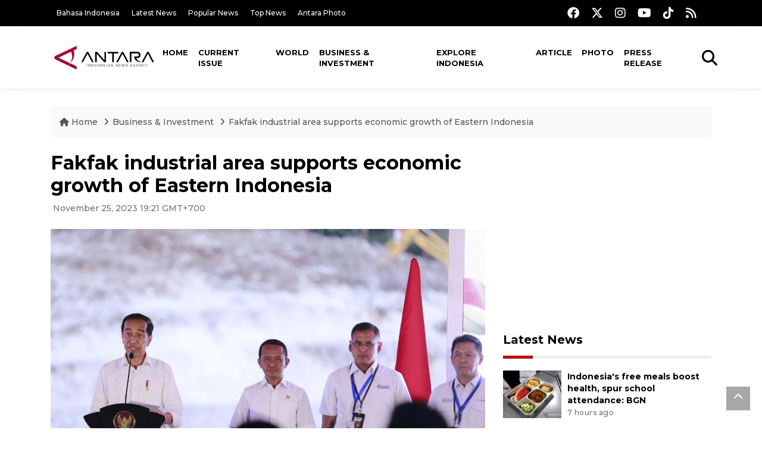

--- FILE ---
content_type: text/html; charset=UTF-8
request_url: https://en.antaranews.com/news/299484/fakfak-industrial-area-supports-economic-growth-of-eastern-indonesia
body_size: 10646
content:
<!DOCTYPE html>
<html lang="en">
<head>
	<meta charset="utf-8">
	<title>Fakfak industrial area supports economic growth of Eastern Indonesia - ANTARA News</title>
	<meta name="description" content="PT Pupuk Indonesia through its subsidiary, PT Pupuk Kalimantan Timur, believes that the fertilizer industrial area in Fakfak, West Papua, will support ...">
	<meta name="author" content="antaranews.com">
	<meta name="viewport" content="width=device-width, initial-scale=1">
	<!-- Favicon -->
<link rel="shortcut icon" href="https://en.antaranews.com/assets/img/favicon/favicon.ico" type="image/x-icon" />
<link rel="apple-touch-icon" sizes="57x57" href="https://en.antaranews.com/assets/img/favicon/apple-icon-57x57.png" />
<link rel="apple-touch-icon" sizes="60x60" href="https://en.antaranews.com/assets/img/favicon/apple-icon-60x60.png" />
<link rel="apple-touch-icon" sizes="72x72" href="https://en.antaranews.com/assets/img/favicon/apple-icon-72x72.png" />
<link rel="apple-touch-icon" sizes="76x76" href="https://en.antaranews.com/assets/img/favicon/apple-icon-76x76.png" />
<link rel="apple-touch-icon" sizes="114x114" href="https://en.antaranews.com/assets/img/favicon/apple-icon-114x114.png" />
<link rel="apple-touch-icon" sizes="120x120" href="https://en.antaranews.com/assets/img/favicon/apple-icon-120x120.png" />
<link rel="apple-touch-icon" sizes="144x144" href="https://en.antaranews.com/assets/img/favicon/apple-icon-144x144.png" />
<link rel="apple-touch-icon" sizes="152x152" href="https://en.antaranews.com/assets/img/favicon/apple-icon-152x152.png" />
<link rel="apple-touch-icon" sizes="180x180" href="https://en.antaranews.com/assets/img/favicon/apple-icon-180x180.png" />
<link rel="icon" type="image/png" sizes="192x192"  href="https://en.antaranews.com/assets/img/favicon/android-icon-192x192.png" />
<link rel="icon" type="image/png" sizes="32x32" href="https://en.antaranews.com/assets/img/favicon/favicon-32x32.png" />
<link rel="icon" type="image/png" sizes="96x96" href="https://en.antaranews.com/assets/img/favicon/favicon-96x96.png" />
<link rel="icon" type="image/png" sizes="16x16" href="https://en.antaranews.com/assets/img/favicon/favicon-16x16.png" />
<link rel="manifest" href="/manifest.json" />
<meta name="msapplication-TileColor" content="#ffffff" />
<meta name="msapplication-TileImage" content="https://en.antaranews.com/assets/img/favicon/ms-icon-144x144.png" />
<meta name="theme-color" content="#ffffff" />	<link rel="canonical" href="https://en.antaranews.com/news/299484/fakfak-industrial-area-supports-economic-growth-of-eastern-indonesia" />	
<link rel="image_src" href="https://cdn.antaranews.com/cache/1200x800/2023/11/25/5D18E39D-4B4C-42EE-8187-28622D1162DA.jpeg" />
<link rel="preload" as="image" href="https://cdn.antaranews.com/cache/1200x800/2023/11/25/5D18E39D-4B4C-42EE-8187-28622D1162DA.jpeg.webp" imagesrcset="https://cdn.antaranews.com/cache/360x240/2023/11/25/5D18E39D-4B4C-42EE-8187-28622D1162DA.jpeg.webp 360w, https://cdn.antaranews.com/cache/800x533/2023/11/25/5D18E39D-4B4C-42EE-8187-28622D1162DA.jpeg.webp 800w, https://cdn.antaranews.com/cache/1200x800/2023/11/25/5D18E39D-4B4C-42EE-8187-28622D1162DA.jpeg.webp 1200w">
<meta property="og:title" content="Fakfak industrial area supports economic growth of Eastern Indonesia" />
<meta property="og:type" content="website" />
<meta property="og:description" content="PT Pupuk Indonesia through its subsidiary, PT Pupuk Kalimantan Timur, believes that the fertilizer industrial area in Fakfak, West Papua, will support ..." />
<meta property="og:image" content="https://cdn.antaranews.com/cache/1200x800/2023/11/25/5D18E39D-4B4C-42EE-8187-28622D1162DA.jpeg"/>
<meta property="og:site_name" content="Antara News" />
<meta property="og:locale" content="en_ID" />
<meta property="og:url" content="https://en.antaranews.com/news/299484/fakfak-industrial-area-supports-economic-growth-of-eastern-indonesia" />
<meta property="article:author" content="https://www.facebook.com/antaranewsdotcom" />
<meta property="article:section" content="Indonesia" />
<meta property="fb:app_id" content="558190404243031"/>
<meta itemprop="datePublished" content="2023-11-25T19:21:13+07:00" />
<meta property="article:published_time" content="2023-11-25T19:21:13+07:00" />
<meta name="twitter:card" content="summary_large_image" />
<meta name="twitter:site" content="@antaranews" />
<meta name="twitter:creator" content="@antaranews">
<meta name="twitter:title" content="Fakfak industrial area supports economic growth of Eastern Indonesia" />
<meta name="twitter:description" content="PT Pupuk Indonesia through its subsidiary, PT Pupuk Kalimantan Timur, believes that the fertilizer industrial area in Fakfak, West Papua, will support ..." />
<meta name="twitter:image" content="https://cdn.antaranews.com/cache/1200x800/2023/11/25/5D18E39D-4B4C-42EE-8187-28622D1162DA.jpeg" />
<meta name="twitter:domain" content="www.antaranews.com">
	<script type="application/ld+json">{"@context":"https://schema.org","@type":"NewsArticle","headline":"Fakfak industrial area supports economic growth of Eastern Indonesia","mainEntityOfPage":{"@type":"WebPage","@id":"https://en.antaranews.com/news/299484/fakfak-industrial-area-supports-economic-growth-of-eastern-indonesia"},"url":"https://en.antaranews.com/news/299484/fakfak-industrial-area-supports-economic-growth-of-eastern-indonesia","image":{"@type":"ImageObject","url":"https://cdn.antaranews.com/cache/1200x800/2023/11/25/5D18E39D-4B4C-42EE-8187-28622D1162DA.jpeg","height":800,"width":1200},"datePublished":"2023-11-25T19:21:13+07:00","dateModified":"2023-11-25T19:21:13+07:00","author":{"@type":"Person","name":"Ade Irma Junida, Cindy Frishanti Octavia","url":"https://m.antaranews.com/author/C009"},"editor":{"@type":"Person","name":"Arie Novarina"},"publisher":{"@type":"Organization","name":"ANTARA","logo":{"@type":"ImageObject","url":"https://www.antaranews.com/img/antaranews.com.png","width":353,"height":60}},"description":"PT Pupuk Indonesia through its subsidiary, PT Pupuk Kalimantan Timur, believes that the fertilizer industrial area in Fakfak, West Papua, will support ..."}</script><script type="application/ld+json">{"@context":"https://schema.org","@type":"WebSite","url":"https://en.antaranews.com","potentialAction":{"@type":"SearchAction","target":"https://en.antaranews.com/search?q={search_term_string}","query-input":"required name=search_term_string"}}</script><script type="application/ld+json">{"@context":"https://schema.org","@type":"Organization","url":"https://www.antaranews.com","logo":"https://www.antaranews.com/img/antaranews.com.png","sameAs":["https://www.facebook.com/antaranewsdotcom/","https://www.twitter.com/antaranews","https://www.instagram.com/antaranewscom/","https://www.youtube.com/@AntaraTV","https://www.tiktok.com/@antaranews"]}</script><script type="application/ld+json">{"@context":"https://schema.org","@type":"BreadcrumbList","name":"BreadcrumbList","itemListElement":[{"@type":"ListItem","position":1,"item":{"name":"Home","@id":"https://en.antaranews.com"}},{"@type":"ListItem","position":2,"item":{"name":"Business & Investment","@id":"https://en.antaranews.com/"}},{"@type":"ListItem","position":3,"item":{"name":"Fakfak industrial area supports economic growth of Eastern Indonesia","@id":"https://en.antaranews.com/news/299484/fakfak-industrial-area-supports-economic-growth-of-eastern-indonesia"}}]}</script>	<link rel="preconnect" href="https://static.antaranews.com" />
	<link rel="preconnect" href="https://img.antaranews.com" />
	<link rel="preconnect" href="https://fonts.googleapis.com">
	<link rel="preconnect" href="https://fonts.gstatic.com" crossorigin>
	<link rel="preconnect" href="https://www.google-analytics.com" crossorigin />
	<link rel="preconnect" href="https://www.googletagmanager.com" crossorigin />
	<link rel="preconnect" href="https://www.googletagservices.com" crossorigin />
	<link rel="preconnect" href="https://pagead2.googlesyndication.com" crossorigin />
	<link rel="dns-prefetch" href="https://ads.antaranews.com" />
	<link href="https://cdn.antaranews.com" rel="dns-prefetch" />
	<link href="https://fonts.googleapis.com/css2?family=Montserrat:ital,wght@0,300;0,500;0,700;1,300;1,500&display=swap" rel="preload" as="style" crossorigin />
	<link href="https://fonts.googleapis.com/css2?family=Montserrat:ital,wght@0,300;0,500;0,700;1,300;1,500&display=swap" rel="stylesheet" />
	<link href="https://cdnjs.cloudflare.com/ajax/libs/font-awesome/6.4.2/css/all.min.css" rel="preload" as="style" crossorigin />
	<link href="/assets/css/style.css?v=1.11" rel="stylesheet">
	<link href="/assets/css/custom.css?v=1.12" rel="stylesheet">
	<link rel="stylesheet" href="https://en.antaranews.com/assets/css/shareon.min.css" /></head>
<body>
<header>
	<div class="topbar d-none d-sm-block">
			<div class="container">
					<div class="row">
							<div class="col-sm-12 col-md-9">
								<div class="list-unstyled topbar-left">
									<ul class="topbar-link">
										<li><a href="https://www.antaranews.com" title="Bahasa Indonesia" class="">Bahasa Indonesia</a></li>
										<li><a href="https://en.antaranews.com/latest-news" title="Latest News">Latest News</a></li>
										<li><a href="https://en.antaranews.com/popular-news" title="Popular News">Popular News</a></li>
										<li><a href="https://en.antaranews.com/top-news" title="Top News">Top News</a></li>
										<li><a href="https://www.antarafoto.com" title="Antara Photo" target="_blank">Antara Photo</a></li>
									</ul>
								</div>
							</div>
							<div class="col-sm-12 col-md-3">
								<div class="list-unstyled topbar-right">
									<ul class="topbar-sosmed">
										<li><a href="https://www.facebook.com/antaranewsdotcom/" title="Facebook ANTARA"><i class="fa-brands fa-facebook fa-lg"></i></a></li>
										<li><a href="https://www.twitter.com/antaranews" title="Twitter ANTARA"><i class="fa-brands fa-x-twitter fa-lg"></i></a></li>
										<li><a href="https://www.instagram.com/antaranewscom/" title="Instagram ANTARA"><i class="fa-brands fa-instagram fa-lg"></i></a></li>
										<li><a href="https://www.youtube.com/@AntaraTV" title="Youtube ANTARA"><i class="fa-brands fa-youtube fa-lg"></i></a></li>
										<li><a href="https://www.tiktok.com/@antaranews" title="Tiktok ANTARA"><i class="fa-brands fa-tiktok fa-lg"></i></a></li>
										<li><a href="https://en.antaranews.com/rss"><i class="fa fa-rss fa-lg" title="RSS ANTARA"></i></a></li>
									</ul>
								</div>
							</div>
					</div>
			</div>
	</div>
	<div class="navigation-wrap navigation-shadow bg-white">
		<nav class="navbar navbar-hover navbar-expand-lg navbar-soft">
			<div class="container">
				<div class="offcanvas-header">
					<div data-toggle="modal" data-target="#modal_aside_right" class="btn-md">
						<span class="navbar-toggler-icon"></span>
					</div>
				</div>
				<figure class="mb-0 mx-auto">
					<a href="/" title="ANTARA News">
						<img src="https://static.antaranews.com/img/ANTARA-en.svg" style="width:180px" width="180px" height="40px" alt="ANTARA News">
					</a>
				</figure>
				<div class="collapse navbar-collapse justify-content-between" id="main_nav99">
					<ul class="navbar-nav ml-auto ">
						<li class="nav-item">
							<a class="nav-link" href="/"> Home </a>
						</li>
						<li class="nav-item"><a class="nav-link" href="https://en.antaranews.com/current-issue" title="Current Issue">Current Issue</a></li><li class="nav-item"><a class="nav-link" href="https://en.antaranews.com/world" title="World">World</a></li><li class="nav-item active"><a class="nav-link" href="https://en.antaranews.com/business-investment" title="Business & Investment">Business & Investment</a></li><li class="nav-item"><a class="nav-link" href="https://en.antaranews.com/explore-indonesia" title="Explore Indonesia">Explore Indonesia</a></li><li class="nav-item"><a class="nav-link" href="https://en.antaranews.com/article" title="Article">Article</a></li><li class="nav-item"><a class="nav-link" href="https://en.antaranews.com/photo" title="Photo">Photo</a></li><li class="nav-item"><a class="nav-link" href="https://en.antaranews.com/press-release" title="Press Release">Press Release</a></li>											</ul>

					<!-- Search bar.// -->
					<ul class="navbar-nav ">
						<li class="nav-item search hidden-xs hidden-sm">
						<a class="nav-link" href="#"><i class="fa fa-search fa-2xl"></i></a></li>
					</ul>
					<!-- Search content bar.// -->
					<div class="top-search navigation-shadow">
						<div class="container">
							<div class="input-group">
								<form method="get" action="https://en.antaranews.com/search">
									<div class="row no-gutters mt-3">
										<div class="col">
											<input name="q" class="form-control border-secondary border-right-0 rounded-0" type="search" value="" placeholder="Keyword" id="q">
										</div>
										<div class="col-auto">
											<button type="submit" class="btn btn-outline-secondary border-left-0 rounded-0 rounded-right btn-search" aria-label="Cari">
												<i class="fa fa-search fa-2xl"></i>
											</button>
										</div>
									</div>
								</form>
							</div>
						</div>
					</div>
				</div>
			</div>
		</nav>
	</div>

	<div id="modal_aside_right" class="modal fixed-left fade" tabindex="-1" role="dialog">
    <div class="modal-dialog modal-dialog-aside" role="document">
			<div class="modal-content">
				<div class="modal-header">
					<div class="widget__form-search-bar  ">
						<div class="row no-gutters">
								<div class="col">
										<input class="form-control border-secondary border-right-0 rounded-0" value="" placeholder="Search">
								</div>
								<div class="col-auto">
										<button class="btn btn-outline-secondary border-left-0 rounded-0 rounded-right">
												<i class="fa fa-search"></i>
										</button>
								</div>
						</div>
					</div>
					<button type="button" class="close" data-dismiss="modal" aria-label="Close">
							<span aria-hidden="true">&times;</span>
					</button>
				</div>
				<div class="modal-body">
					<nav class="list-group list-group-flush">
							<ul class="navbar-nav ">
									<li class="nav-item dropdown">
											<a class="nav-link active dropdown-toggle text-dark" href="#" data-toggle="dropdown"> Home
											</a>
											<ul class="dropdown-menu dropdown-menu-left">
													<li><a class="dropdown-item text-dark" href="/homepage-v1.html"> Home version one </a>
													</li>
													<li><a class="dropdown-item text-dark" href="homepage-v2.html"> Home version two </a>
													</li>
													<li><a class="dropdown-item text-dark" href="/homepage-v3.html"> Home version three </a>
													</li>
													<li><a class="dropdown-item text-dark" href="/homepage-v4.html"> Home version four </a>
													</li>
											</ul>
									</li>
									<li class="nav-item dropdown">
											<a class="nav-link dropdown-toggle  text-dark" href="#" data-toggle="dropdown"> Pages </a>
											<ul class="dropdown-menu animate fade-up">

													<li><a class="dropdown-item icon-arrow  text-dark" href="#"> Blog </a>
															<ul class="submenu dropdown-menu  animate fade-up">
																	<li><a class="dropdown-item" href="/category-style-v1.html">Style 1</a></li>
																	<li><a class="dropdown-item" href="/category-style-v2.html">Style 2</a></li>
																	<li><a class="dropdown-item" href="/category-style-v3.html">Style 3</a></li>

																	<li><a class="dropdown-item icon-arrow  text-dark" href="">Submenu item 3 </a>
																			<ul class="submenu dropdown-menu  animate fade-up">
																					<li><a class="dropdown-item" href="">Multi level 1</a></li>
																					<li><a class="dropdown-item" href="">Multi level 2</a></li>
																			</ul>
																	</li>
																	<li><a class="dropdown-item  text-dark" href="">Submenu item 4</a></li>
																	<li><a class="dropdown-item" href="">Submenu item 5</a></li>
															</ul>
													</li>
													<li><a class="dropdown-item icon-arrow  text-dark" href="#"> Blog single detail </a>
															<ul class="submenu dropdown-menu  animate fade-up">
																	<li><a class="dropdown-item" href="/article-detail-v1.html">Style 1</a></li>
																	<li><a class="dropdown-item" href="/article-detail-v2.html">Style 2</a></li>
																	<li><a class="dropdown-item" href="/article-detail-v3.html">Style 3</a></li>

															</ul>
													</li>

													<li><a class="dropdown-item icon-arrow  text-dark" href="#"> Search Result </a>
															<ul class="submenu dropdown-menu  animate fade-up">
																	<li><a class="dropdown-item" href="/search-result.html">Style 1</a></li>
																	<li><a class="dropdown-item" href="/search-result-v1.html">Style 2</a></li>
															</ul>
													</li>
													<li><a class="dropdown-item  text-dark" href="/login.html">Login </a>
													<li><a class="dropdown-item  text-dark" href="/register.html"> Register </a>
													<li><a class="dropdown-item  text-dark" href="/contact.html"> Contact </a>
													<li><a class="dropdown-item  text-dark" href="/404.html"> 404 Error </a>
											</ul>
									</li>

									<li class="nav-item dropdown">
											<a class="nav-link active dropdown-toggle  text-dark" href="#" data-toggle="dropdown"> About
											</a>
											<ul class="dropdown-menu dropdown-menu-left">
													<li><a class="dropdown-item" href="/about-us.html"> Style 1 </a>
													</li>
													<li><a class="dropdown-item" href="/about-us-v1.html"> Style 2 </a></li>

											</ul>
									</li>


									<li class="nav-item"><a class="nav-link  text-dark" href="#"> Category </a></li>
									<li class="nav-item"><a class="nav-link  text-dark" href="/contact.html"> contact </a></li>
							</ul>
					</nav>
				</div>
				<div class="modal-footer">
						<p>© 2020</p>
				</div>
			</div>
    </div>
	</div>
</header>		<section class="pb-80">
			
			<div class="container">
		<div class="row">
			<div class="col-md-12">
				<ul class="breadcrumbs bg-light mb-4"><li class="breadcrumbs__item">
							<a href="https://en.antaranews.com" class="breadcrumbs__url">
								<i class="fa fa-home"></i> Home </a>
						</li><li class="breadcrumbs__item">
							<a href="https://en.antaranews.com/" class="breadcrumbs__url">Business & Investment</a>
						</li><li class="breadcrumbs__item">
							<a href="https://en.antaranews.com/news/299484/fakfak-industrial-area-supports-economic-growth-of-eastern-indonesia" class="breadcrumbs__url">Fakfak industrial area supports economic growth of Eastern Indonesia</a>
						</li></ul>
			</div>
		</div>
	</div>			
      <div class="container">
        <div class="row">
          <div class="col-md-8">
            <div class="wrap__article-detail">
														<div class="wrap__article-detail-title" id="newsId" data-id="299484">
								<h1>Fakfak industrial area supports economic growth of Eastern Indonesia</h1>
              </div>
							              <div class="wrap__article-detail-info">
                <ul class="list-inline">
                  <li class="list-inline-item">
                    <span class="text-secondary font-weight-normal">
											<i class="fa fa-clock-o"></i> November 25, 2023 19:21 GMT+700                    </span>
                  </li>
                </ul>
              </div>
							<div class="wrap__article-detail-image mt-4">
										<figure>
											<picture>
												<source type="image/webp" srcset="https://cdn.antaranews.com/cache/360x240/2023/11/25/5D18E39D-4B4C-42EE-8187-28622D1162DA.jpeg.webp 360w, https://cdn.antaranews.com/cache/800x533/2023/11/25/5D18E39D-4B4C-42EE-8187-28622D1162DA.jpeg.webp 800w, https://cdn.antaranews.com/cache/1200x800/2023/11/25/5D18E39D-4B4C-42EE-8187-28622D1162DA.jpeg.webp 1200w">
												<img class="img-fluid" src="https://cdn.antaranews.com/cache/1200x800/2023/11/25/5D18E39D-4B4C-42EE-8187-28622D1162DA.jpeg" srcset="https://cdn.antaranews.com/cache/360x240/2023/11/25/5D18E39D-4B4C-42EE-8187-28622D1162DA.jpeg 360w, https://cdn.antaranews.com/cache/800x533/2023/11/25/5D18E39D-4B4C-42EE-8187-28622D1162DA.jpeg 800w, https://cdn.antaranews.com/cache/1200x800/2023/11/25/5D18E39D-4B4C-42EE-8187-28622D1162DA.jpeg 1200w" width="1200px" height="800px" alt="Fakfak industrial area supports economic growth of Eastern Indonesia" />
											</picture>
											<figcaption class="fig-caption text-left">President of Indonesia Joko Widodo (left) lays the first stone for the construction of the Fertilizer Industrial Area in Fakfak District, West Papua, Thursday (23/11/2023). (ANTARA/HO-PT Pupuk Indonesia)</figcaption>
										</figure>
									</div>              <div class="wrap__article-detail-content post-content">
								Jakarta (ANTARA) - PT Pupuk Indonesia through its subsidiary, PT Pupuk Kalimantan Timur, believes that the fertilizer industrial area in Fakfak, West Papua, will support economic growth in Eastern Indonesia.<br />
<br />
The foundation stone for the construction of the National Strategic Project (PSN) for the Fertilizer Industrial Area in Fakfak Regency, West Papua, was laid by President Jokowi, last Thursday (Nov 23).<br />
<br />
&quot;The existence of this fertilizer industrial area will have an impact on economic growth in Eastern Indonesia. This fertilizer industrial area will also be able to make a positive contribution by encouraging the growth of businesses supporting the surrounding area amounting to Rp650 billion per year,&quot; President Director of Pupuk Indonesia, Rahmad Pribadi, noted in Jakarta, Saturday.<br />
<br />
Pribadi explained that the fertilizer industrial area would also provide myriad benefits for the people of Eastern Indonesia, the government, and the state. Apart from supporting the investment climate, the project will employ a workforce of 10 thousand people during the construction period and 400 people during operation.<br />
<br />
The potential contribution to domestic economic growth through the use of the Domestic Component Level (TKDN) in the project reaches around Rp10 trillion. Meanwhile, the contribution to regional income is estimated at Rp15 billion per year.<br />
<br />
Construction of the fertilizer industrial area itself is the first in Indonesia in the last 40 years.<br />
<br />
Construction of the first fertilizer industrial area in Indonesia began in Palembang in 1959, then in Gresik in 1972, Cikampek in 1975, and Bontang in 1977. Meanwhile, Indonesia last built a fertilizer industry in 1982 in Aceh.<br />
<br />
This means that the project is a new fertilizer industrial area built in the country after four decades.<br />
<br />
In this area, a factory will be built with a urea fertilizer production capacity of 1,150,000 tons per year and ammonia of 825 thousand tons per year. The urea fertilizer factory is targeted to start production in early 2028 and will be run by Pupuk Kalimantan Timur, which is one of the holding members of Pupuk Indonesia.<br />
<br />
&quot;Pupuk Indonesia will continue to support the government in its national food security program, one of which is by increasing fertilizer production capacity through the Fertilizer Industrial Zone Project in Fakfak. Its existence will supply fertilizer needs in Indonesia, especially for the agricultural sector,&quot; Pribadi stated.<br />
<br />
With this additional capacity, Pribadi said, the existence of the new fertilizer industrial area in West Papua will strengthen Pupuk Indonesia&#39;s position as the largest fertilizer provider company in Asia Pacific, the Middle East, and North Africa.<br />
<br />
The factory will be built using an ESG approach, for which the use of new technology will be lower carbon and environmentally friendly. <br />
<br />
<span class="baca-juga"><b>Related news: <a href="https://en.antaranews.com/news/299298/president-jokowi-inaugurates-airports-in-papuas-fakfak-nabire"  title="President Jokowi inaugurates airports in Papua's Fakfak, Nabire">President Jokowi inaugurates airports in Papua&#39;s Fakfak, Nabire</a><br />
Related news: <a href="https://en.antaranews.com/news/290310/ombudsman-seeks-higher-subsidized-fertilizer-quota-for-facing-el-nino"  title="Ombudsman seeks higher subsidized fertilizer quota for facing El Nino">Ombudsman seeks higher subsidized fertilizer quota for facing El Nino</a></b></span>
 <br /><br /><p class="text-muted mt-2 small">Translator: Ade Irma Junida, Cindy Frishanti Octavia<br />Editor: Arie Novarina<br />								Copyright &copy; ANTARA 2023</p>
              </div>
            </div>
						
						<div class="blog-tags">
              <ul class="list-inline">
                <li class="list-inline-item">
                  <i class="fa fa-tags">
                  </i>
                </li><li class="list-inline-item"><a href="https://en.antaranews.com/tag/fertilizer-industrial-area" title="fertilizer industrial area">fertilizer industrial area</a></li><li class="list-inline-item"><a href="https://en.antaranews.com/tag/fakfak" title="Fakfak">Fakfak</a></li><li class="list-inline-item"><a href="https://en.antaranews.com/tag/west-papua" title="West Papua">West Papua</a></li><li class="list-inline-item"><a href="https://en.antaranews.com/tag/pupuk-indonesia" title="Pupuk Indonesia">Pupuk Indonesia</a></li><li class="list-inline-item"><a href="https://en.antaranews.com/tag/fertilizer-industry" title="fertilizer industry">fertilizer industry</a></li></ul>
            </div><div class="share-wrapper shareon mb-4">
	<a class="facebook" data-title="Bagikan di Facebook"></a>
	<a class="twitter" data-title="Bagikan di Twitter"></a>
	<a class="whatsapp" data-title="Bagikan via Whatsapp"></a>
	<a class="telegram" data-title="Bagikan via Telegram"></a>
	<a class="pinterest" data-title="Bagikan di Pinterest"></a>
	<a class="linkedin" data-title="Bagikan via Linkedin"></a>
	<a class="viber" data-title="Bagikan di Viber"></a>
	<a class="vkontakte" data-title="Bagikan di Vkontakte"></a>
	<a class="copy-url" data-title="Salin URL"></a>
</div><div class="wrapper__list__article mb-0">
					<h4 class="border_section">Related News</h4>
					<div class="row">
		<div class="col-md-4">
			<div class="mb-4">
				<div class="article__entry">
					<div class="article__image position-relative">
						<a href="https://en.antaranews.com/news/299418/president-jokowi-signs-pancasila-monument-inscription-in-fakfak?utm_source=antaranews&utm_medium=desktop&utm_campaign=related_news" title="President Jokowi signs Pancasila Monument inscription in Fakfak">
							<picture>
								<source type="image/webp" data-srcset="https://cdn.antaranews.com/cache/270x180/2023/11/24/33FA0F17-CC79-4636-9BB3-F17F6F671EF8.jpeg.webp">
								<img class="img-fluid lazyload" data-src="https://cdn.antaranews.com/cache/270x180/2023/11/24/33FA0F17-CC79-4636-9BB3-F17F6F671EF8.jpeg" alt="President Jokowi signs Pancasila Monument inscription in Fakfak" width="270px" height="180px" />
							</picture>
						</a>
						
					</div>
					<div class="article__content">
						
						<h3 class="post_title post_title_small"><a href="https://en.antaranews.com/news/299418/president-jokowi-signs-pancasila-monument-inscription-in-fakfak?utm_source=antaranews&utm_medium=desktop&utm_campaign=related_news" title="President Jokowi signs Pancasila Monument inscription in Fakfak">President Jokowi signs Pancasila Monument inscription in Fakfak</a></h3>
						<ul class="list-inline">
							<li class="list-inline-item"><span class="text-secondary">24th November 2023</span></li>
						</ul>
					</div>
				</div>
			</div>
		</div>
		<div class="col-md-4">
			<div class="mb-4">
				<div class="article__entry">
					<div class="article__image position-relative">
						<a href="https://en.antaranews.com/news/299298/president-jokowi-inaugurates-airports-in-papuas-fakfak-nabire?utm_source=antaranews&utm_medium=desktop&utm_campaign=related_news" title="President Jokowi inaugurates airports in Papua&#039;s Fakfak, Nabire">
							<picture>
								<source type="image/webp" data-srcset="https://cdn.antaranews.com/cache/270x180/2023/11/23/Screenshot_20231123_124910_YouTube.jpg.webp">
								<img class="img-fluid lazyload" data-src="https://cdn.antaranews.com/cache/270x180/2023/11/23/Screenshot_20231123_124910_YouTube.jpg" alt="President Jokowi inaugurates airports in Papua&#039;s Fakfak, Nabire" width="270px" height="180px" />
							</picture>
						</a>
						
					</div>
					<div class="article__content">
						
						<h3 class="post_title post_title_small"><a href="https://en.antaranews.com/news/299298/president-jokowi-inaugurates-airports-in-papuas-fakfak-nabire?utm_source=antaranews&utm_medium=desktop&utm_campaign=related_news" title="President Jokowi inaugurates airports in Papua&#039;s Fakfak, Nabire">President Jokowi inaugurates airports in Papua's Fakfak, Nabire</a></h3>
						<ul class="list-inline">
							<li class="list-inline-item"><span class="text-secondary">23rd November 2023</span></li>
						</ul>
					</div>
				</div>
			</div>
		</div>
		<div class="col-md-4">
			<div class="mb-4">
				<div class="article__entry">
					<div class="article__image position-relative">
						<a href="https://en.antaranews.com/news/201585/fakfak-district-is-example-of-religious-moderation-in-indonesia-ksp?utm_source=antaranews&utm_medium=desktop&utm_campaign=related_news" title="Fakfak District is example of religious moderation in Indonesia: KSP">
							<picture>
								<source type="image/webp" data-srcset="https://cdn.antaranews.com/cache/270x180/2021/11/26/WhatsApp-Image-2021-11-26-at-3.08.15-PM.jpeg.webp">
								<img class="img-fluid lazyload" data-src="https://cdn.antaranews.com/cache/270x180/2021/11/26/WhatsApp-Image-2021-11-26-at-3.08.15-PM.jpeg" alt="Fakfak District is example of religious moderation in Indonesia: KSP" width="270px" height="180px" />
							</picture>
						</a>
						
					</div>
					<div class="article__content">
						
						<h3 class="post_title post_title_small"><a href="https://en.antaranews.com/news/201585/fakfak-district-is-example-of-religious-moderation-in-indonesia-ksp?utm_source=antaranews&utm_medium=desktop&utm_campaign=related_news" title="Fakfak District is example of religious moderation in Indonesia: KSP">Fakfak District is example of religious moderation in Indonesia: KSP</a></h3>
						<ul class="list-inline">
							<li class="list-inline-item"><span class="text-secondary">26th November 2021</span></li>
						</ul>
					</div>
				</div>
			</div>
		</div>
		<div class="col-md-4">
			<div class="mb-4">
				<div class="article__entry">
					<div class="article__image position-relative">
						<a href="https://en.antaranews.com/news/400338/west-papua-taps-public-spaces-to-boost-free-health-check-uptake?utm_source=antaranews&utm_medium=desktop&utm_campaign=related_news" title="West Papua taps public spaces to boost Free Health Check uptake">
							<picture>
								<source type="image/webp" data-srcset="https://cdn.antaranews.com/cache/270x180/2026/01/17/WhatsApp-Image-2026-01-17-at-17.25.06.jpeg.webp">
								<img class="img-fluid lazyload" data-src="https://cdn.antaranews.com/cache/270x180/2026/01/17/WhatsApp-Image-2026-01-17-at-17.25.06.jpeg" alt="West Papua taps public spaces to boost Free Health Check uptake" width="270px" height="180px" />
							</picture>
						</a>
						
					</div>
					<div class="article__content">
						
						<h3 class="post_title post_title_small"><a href="https://en.antaranews.com/news/400338/west-papua-taps-public-spaces-to-boost-free-health-check-uptake?utm_source=antaranews&utm_medium=desktop&utm_campaign=related_news" title="West Papua taps public spaces to boost Free Health Check uptake">West Papua taps public spaces to boost Free Health Check uptake</a></h3>
						<ul class="list-inline">
							<li class="list-inline-item"><span class="text-secondary">17th January 2026</span></li>
						</ul>
					</div>
				</div>
			</div>
		</div>
		<div class="col-md-4">
			<div class="mb-4">
				<div class="article__entry">
					<div class="article__image position-relative">
						<a href="https://en.antaranews.com/news/398482/west-papua-stresses-indigenous-approval-for-palm-oil-expansion?utm_source=antaranews&utm_medium=desktop&utm_campaign=related_news" title="West Papua stresses indigenous approval for palm oil expansion">
							<picture>
								<source type="image/webp" data-srcset="https://cdn.antaranews.com/cache/270x180/2022/03/10/39.jpg.webp">
								<img class="img-fluid lazyload" data-src="https://cdn.antaranews.com/cache/270x180/2022/03/10/39.jpg" alt="West Papua stresses indigenous approval for palm oil expansion" width="270px" height="180px" />
							</picture>
						</a>
						
					</div>
					<div class="article__content">
						
						<h3 class="post_title post_title_small"><a href="https://en.antaranews.com/news/398482/west-papua-stresses-indigenous-approval-for-palm-oil-expansion?utm_source=antaranews&utm_medium=desktop&utm_campaign=related_news" title="West Papua stresses indigenous approval for palm oil expansion">West Papua stresses indigenous approval for palm oil expansion</a></h3>
						<ul class="list-inline">
							<li class="list-inline-item"><span class="text-secondary">5th January 2026</span></li>
						</ul>
					</div>
				</div>
			</div>
		</div>
		<div class="col-md-4">
			<div class="mb-4">
				<div class="article__entry">
					<div class="article__image position-relative">
						<a href="https://en.antaranews.com/news/393689/indonesia-pushes-equitable-early-childhood-education-in-papua?utm_source=antaranews&utm_medium=desktop&utm_campaign=related_news" title="Indonesia pushes equitable early childhood education in Papua">
							<picture>
								<source type="image/webp" data-srcset="https://cdn.antaranews.com/cache/270x180/2025/11/15/festival-teluk-doreh-di-manokwari-2668425.jpg.webp">
								<img class="img-fluid lazyload" data-src="https://cdn.antaranews.com/cache/270x180/2025/11/15/festival-teluk-doreh-di-manokwari-2668425.jpg" alt="Indonesia pushes equitable early childhood education in Papua" width="270px" height="180px" />
							</picture>
						</a>
						
					</div>
					<div class="article__content">
						
						<h3 class="post_title post_title_small"><a href="https://en.antaranews.com/news/393689/indonesia-pushes-equitable-early-childhood-education-in-papua?utm_source=antaranews&utm_medium=desktop&utm_campaign=related_news" title="Indonesia pushes equitable early childhood education in Papua">Indonesia pushes equitable early childhood education in Papua</a></h3>
						<ul class="list-inline">
							<li class="list-inline-item"><span class="text-secondary">25th November 2025</span></li>
						</ul>
					</div>
				</div>
			</div>
		</div>
		<div class="col-md-4">
			<div class="mb-4">
				<div class="article__entry">
					<div class="article__image position-relative">
						<a href="https://en.antaranews.com/news/392921/west-papua-first-to-roll-out-digital-ids-for-indigenous-papuans?utm_source=antaranews&utm_medium=desktop&utm_campaign=related_news" title="West Papua first to roll out digital IDs for indigenous Papuans">
							<picture>
								<source type="image/webp" data-srcset="https://cdn.antaranews.com/cache/270x180/2025/11/21/FotoJet-88.jpg.webp">
								<img class="img-fluid lazyload" data-src="https://cdn.antaranews.com/cache/270x180/2025/11/21/FotoJet-88.jpg" alt="West Papua first to roll out digital IDs for indigenous Papuans" width="270px" height="180px" />
							</picture>
						</a>
						
					</div>
					<div class="article__content">
						
						<h3 class="post_title post_title_small"><a href="https://en.antaranews.com/news/392921/west-papua-first-to-roll-out-digital-ids-for-indigenous-papuans?utm_source=antaranews&utm_medium=desktop&utm_campaign=related_news" title="West Papua first to roll out digital IDs for indigenous Papuans">West Papua first to roll out digital IDs for indigenous Papuans</a></h3>
						<ul class="list-inline">
							<li class="list-inline-item"><span class="text-secondary">21st November 2025</span></li>
						</ul>
					</div>
				</div>
			</div>
		</div>
		<div class="col-md-4">
			<div class="mb-4">
				<div class="article__entry">
					<div class="article__image position-relative">
						<a href="https://en.antaranews.com/news/387649/kwau-village-a-model-for-community-based-tourism-in-manokwari?utm_source=antaranews&utm_medium=desktop&utm_campaign=related_news" title="Kwau Village, a model for community-based tourism in Manokwari">
							<picture>
								<source type="image/webp" data-srcset="https://cdn.antaranews.com/cache/270x180/2025/10/23/WhatsApp-Image-2025-09-22-at-19.40.15_1db96aad.jpg.webp">
								<img class="img-fluid lazyload" data-src="https://cdn.antaranews.com/cache/270x180/2025/10/23/WhatsApp-Image-2025-09-22-at-19.40.15_1db96aad.jpg" alt="Kwau Village, a model for community-based tourism in Manokwari" width="270px" height="180px" />
							</picture>
						</a>
						
					</div>
					<div class="article__content">
						
						<h3 class="post_title post_title_small"><a href="https://en.antaranews.com/news/387649/kwau-village-a-model-for-community-based-tourism-in-manokwari?utm_source=antaranews&utm_medium=desktop&utm_campaign=related_news" title="Kwau Village, a model for community-based tourism in Manokwari">Kwau Village, a model for community-based tourism in Manokwari</a></h3>
						<ul class="list-inline">
							<li class="list-inline-item"><span class="text-secondary">23rd October 2025</span></li>
						</ul>
					</div>
				</div>
			</div>
		</div>
		<div class="col-md-4">
			<div class="mb-4">
				<div class="article__entry">
					<div class="article__image position-relative">
						<a href="https://en.antaranews.com/news/387077/two-new-orchid-species-discovered-in-west-papuas-raja-ampat?utm_source=antaranews&utm_medium=desktop&utm_campaign=related_news" title="Two new orchid species discovered in West Papua&#039;s Raja Ampat">
							<picture>
								<source type="image/webp" data-srcset="https://cdn.antaranews.com/cache/270x180/2025/10/16/1000206109.jpg.webp">
								<img class="img-fluid lazyload" data-src="https://cdn.antaranews.com/cache/270x180/2025/10/16/1000206109.jpg" alt="Two new orchid species discovered in West Papua&#039;s Raja Ampat" width="270px" height="180px" />
							</picture>
						</a>
						
					</div>
					<div class="article__content">
						
						<h3 class="post_title post_title_small"><a href="https://en.antaranews.com/news/387077/two-new-orchid-species-discovered-in-west-papuas-raja-ampat?utm_source=antaranews&utm_medium=desktop&utm_campaign=related_news" title="Two new orchid species discovered in West Papua&#039;s Raja Ampat">Two new orchid species discovered in West Papua's Raja Ampat</a></h3>
						<ul class="list-inline">
							<li class="list-inline-item"><span class="text-secondary">21st October 2025</span></li>
						</ul>
					</div>
				</div>
			</div>
		</div>
		<div class="col-md-4">
			<div class="mb-4">
				<div class="article__entry">
					<div class="article__image position-relative">
						<a href="https://en.antaranews.com/news/386023/bgn-taps-local-msmes-to-supply-mbg-kitchens-in-west-papua?utm_source=antaranews&utm_medium=desktop&utm_campaign=related_news" title="BGN taps local MSMEs to supply MBG kitchens in West Papua">
							<picture>
								<source type="image/webp" data-srcset="https://cdn.antaranews.com/cache/270x180/2025/10/14/WhatsApp-Image-2025-10-14-at-16.02.36_ca0efd4f.jpg.webp">
								<img class="img-fluid lazyload" data-src="https://cdn.antaranews.com/cache/270x180/2025/10/14/WhatsApp-Image-2025-10-14-at-16.02.36_ca0efd4f.jpg" alt="BGN taps local MSMEs to supply MBG kitchens in West Papua" width="270px" height="180px" />
							</picture>
						</a>
						
					</div>
					<div class="article__content">
						
						<h3 class="post_title post_title_small"><a href="https://en.antaranews.com/news/386023/bgn-taps-local-msmes-to-supply-mbg-kitchens-in-west-papua?utm_source=antaranews&utm_medium=desktop&utm_campaign=related_news" title="BGN taps local MSMEs to supply MBG kitchens in West Papua">BGN taps local MSMEs to supply MBG kitchens in West Papua</a></h3>
						<ul class="list-inline">
							<li class="list-inline-item"><span class="text-secondary">14th October 2025</span></li>
						</ul>
					</div>
				</div>
			</div>
		</div>
		<div class="col-md-4">
			<div class="mb-4">
				<div class="article__entry">
					<div class="article__image position-relative">
						<a href="https://en.antaranews.com/news/385173/west-papua-authorities-seize-eight-black-capped-lories-on-cargo-ship?utm_source=antaranews&utm_medium=desktop&utm_campaign=related_news" title="West Papua authorities seize eight black-capped lories on cargo ship">
							<picture>
								<source type="image/webp" data-srcset="https://cdn.antaranews.com/cache/270x180/2025/10/09/1000615211.jpg.webp">
								<img class="img-fluid lazyload" data-src="https://cdn.antaranews.com/cache/270x180/2025/10/09/1000615211.jpg" alt="West Papua authorities seize eight black-capped lories on cargo ship" width="270px" height="180px" />
							</picture>
						</a>
						
					</div>
					<div class="article__content">
						
						<h3 class="post_title post_title_small"><a href="https://en.antaranews.com/news/385173/west-papua-authorities-seize-eight-black-capped-lories-on-cargo-ship?utm_source=antaranews&utm_medium=desktop&utm_campaign=related_news" title="West Papua authorities seize eight black-capped lories on cargo ship">West Papua authorities seize eight black-capped lories on cargo ship</a></h3>
						<ul class="list-inline">
							<li class="list-inline-item"><span class="text-secondary">9th October 2025</span></li>
						</ul>
					</div>
				</div>
			</div>
		</div>
		<div class="col-md-4">
			<div class="mb-4">
				<div class="article__entry">
					<div class="article__image position-relative">
						<a href="https://en.antaranews.com/news/384129/west-papua-gold-mining-paused-as-permit-talks-advance?utm_source=antaranews&utm_medium=desktop&utm_campaign=related_news" title="West Papua gold mining paused as permit talks advance">
							<picture>
								<source type="image/webp" data-srcset="https://cdn.antaranews.com/cache/270x180/2025/10/03/WhatsApp-Image-2025-10-03-at-20.05.15_b3f94162.jpg.webp">
								<img class="img-fluid lazyload" data-src="https://cdn.antaranews.com/cache/270x180/2025/10/03/WhatsApp-Image-2025-10-03-at-20.05.15_b3f94162.jpg" alt="West Papua gold mining paused as permit talks advance" width="270px" height="180px" />
							</picture>
						</a>
						
					</div>
					<div class="article__content">
						
						<h3 class="post_title post_title_small"><a href="https://en.antaranews.com/news/384129/west-papua-gold-mining-paused-as-permit-talks-advance?utm_source=antaranews&utm_medium=desktop&utm_campaign=related_news" title="West Papua gold mining paused as permit talks advance">West Papua gold mining paused as permit talks advance</a></h3>
						<ul class="list-inline">
							<li class="list-inline-item"><span class="text-secondary">4th October 2025</span></li>
						</ul>
					</div>
				</div>
			</div>
		</div></div></div>          </div>
          <div class="col-md-4">
						<aside class="mb-4" style="min-width:300px;min-height:250px;">
							<script async src="https://pagead2.googlesyndication.com/pagead/js/adsbygoogle.js?client=ca-pub-7452133798636650" crossorigin="anonymous"></script>
<!-- Responsive Ads -->
<ins class="adsbygoogle"
     style="display:block"
     data-ad-client="ca-pub-7452133798636650"
     data-ad-slot="2135828508"
     data-ad-format="auto"
     data-full-width-responsive="true"></ins>
<script>
     (adsbygoogle = window.adsbygoogle || []).push({});
</script>
						</aside>
						
<aside class="wrapper__list__article">
	<h4 class="border_section"><a href="https://en.antaranews.com/latest-news" title="Latest News">Latest News</a></h4>
	<div class="wrapper__list-number">
		
			<div class="mb-3">
				<div class="card__post card__post-list">
					<div class="image-sm position-relative">
						<a href="https://en.antaranews.com/news/400786/indonesias-free-meals-boost-health-spur-school-attendance-bgn?utm_source=antaranews&utm_medium=desktop&utm_campaign=popular_right" title="Indonesia&#039;s free meals boost health, spur school attendance: BGN">
							<picture>
								<source type="image/webp" data-srcset="https://cdn.antaranews.com/cache/180x120/2026/01/20/IMG-20251219-WA0200_edit_1317504165920835.jpg.webp">
								<img class="img-fluid lazyload" data-src="https://cdn.antaranews.com/cache/180x120/2026/01/20/IMG-20251219-WA0200_edit_1317504165920835.jpg" alt="Indonesia&#039;s free meals boost health, spur school attendance: BGN" />
							</picture>
						</a>
						
					</div>
					<div class="card__post__body ">
						<div class="card__post__content">
							
							<div class="card__post__title">
								<h3 class="post_title post_title_small"><a href="https://en.antaranews.com/news/400786/indonesias-free-meals-boost-health-spur-school-attendance-bgn?utm_source=antaranews&utm_medium=desktop&utm_campaign=popular_right" title="Indonesia&#039;s free meals boost health, spur school attendance: BGN">Indonesia's free meals boost health, spur school attendance: BGN</a></h3>
							</div>
							<div class="card__post__author-info">
									<ul class="list-inline">
										<li class="list-inline-item"><span class="text-secondary">7 hours ago</span></li>
									</ul>
							</div>
						</div>
					</div>
				</div>
			</div>
			<div class="mb-3">
				<div class="card__post card__post-list">
					<div class="image-sm position-relative">
						<a href="https://en.antaranews.com/news/400782/indonesia-busts-syndicate-smuggling-migrants-to-australia?utm_source=antaranews&utm_medium=desktop&utm_campaign=popular_right" title="Indonesia busts syndicate smuggling migrants to Australia">
							<picture>
								<source type="image/webp" data-srcset="https://cdn.antaranews.com/cache/180x120/2026/01/20/IMG_20260120_204620.jpg.webp">
								<img class="img-fluid lazyload" data-src="https://cdn.antaranews.com/cache/180x120/2026/01/20/IMG_20260120_204620.jpg" alt="Indonesia busts syndicate smuggling migrants to Australia" />
							</picture>
						</a>
						
					</div>
					<div class="card__post__body ">
						<div class="card__post__content">
							
							<div class="card__post__title">
								<h3 class="post_title post_title_small"><a href="https://en.antaranews.com/news/400782/indonesia-busts-syndicate-smuggling-migrants-to-australia?utm_source=antaranews&utm_medium=desktop&utm_campaign=popular_right" title="Indonesia busts syndicate smuggling migrants to Australia">Indonesia busts syndicate smuggling migrants to Australia</a></h3>
							</div>
							<div class="card__post__author-info">
									<ul class="list-inline">
										<li class="list-inline-item"><span class="text-secondary">10 hours ago</span></li>
									</ul>
							</div>
						</div>
					</div>
				</div>
			</div>
			<div class="mb-3">
				<div class="card__post card__post-list">
					<div class="image-sm position-relative">
						<a href="https://en.antaranews.com/news/400774/rescuers-recover-second-body-at-atr-42-500-crash-site-in-s-sulawesi?utm_source=antaranews&utm_medium=desktop&utm_campaign=popular_right" title="Rescuers recover second body at ATR 42-500 crash site in S Sulawesi">
							<picture>
								<source type="image/webp" data-srcset="https://cdn.antaranews.com/cache/180x120/2026/01/20/evakuasi-jenazah-kedua-korban-pesawat-atr-3.jpg.webp">
								<img class="img-fluid lazyload" data-src="https://cdn.antaranews.com/cache/180x120/2026/01/20/evakuasi-jenazah-kedua-korban-pesawat-atr-3.jpg" alt="Rescuers recover second body at ATR 42-500 crash site in S Sulawesi" />
							</picture>
						</a>
						
					</div>
					<div class="card__post__body ">
						<div class="card__post__content">
							
							<div class="card__post__title">
								<h3 class="post_title post_title_small"><a href="https://en.antaranews.com/news/400774/rescuers-recover-second-body-at-atr-42-500-crash-site-in-s-sulawesi?utm_source=antaranews&utm_medium=desktop&utm_campaign=popular_right" title="Rescuers recover second body at ATR 42-500 crash site in S Sulawesi">Rescuers recover second body at ATR 42-500 crash site in S Sulawesi</a></h3>
							</div>
							<div class="card__post__author-info">
									<ul class="list-inline">
										<li class="list-inline-item"><span class="text-secondary">11 hours ago</span></li>
									</ul>
							</div>
						</div>
					</div>
				</div>
			</div>
			<div class="mb-3">
				<div class="card__post card__post-list">
					<div class="image-sm position-relative">
						<a href="https://en.antaranews.com/news/400770/west-sumatra-to-normalize-nine-rivers-after-floods?utm_source=antaranews&utm_medium=desktop&utm_campaign=popular_right" title="West Sumatra to normalize nine rivers after floods">
							<picture>
								<source type="image/webp" data-srcset="https://cdn.antaranews.com/cache/180x120/2026/01/20/IMG-20260120-WA0080.jpg.webp">
								<img class="img-fluid lazyload" data-src="https://cdn.antaranews.com/cache/180x120/2026/01/20/IMG-20260120-WA0080.jpg" alt="West Sumatra to normalize nine rivers after floods" />
							</picture>
						</a>
						
					</div>
					<div class="card__post__body ">
						<div class="card__post__content">
							
							<div class="card__post__title">
								<h3 class="post_title post_title_small"><a href="https://en.antaranews.com/news/400770/west-sumatra-to-normalize-nine-rivers-after-floods?utm_source=antaranews&utm_medium=desktop&utm_campaign=popular_right" title="West Sumatra to normalize nine rivers after floods">West Sumatra to normalize nine rivers after floods</a></h3>
							</div>
							<div class="card__post__author-info">
									<ul class="list-inline">
										<li class="list-inline-item"><span class="text-secondary">11 hours ago</span></li>
									</ul>
							</div>
						</div>
					</div>
				</div>
			</div>
			<div class="mb-3">
				<div class="card__post card__post-list">
					<div class="image-sm position-relative">
						<a href="https://en.antaranews.com/news/400766/food-poisoning-cases-in-free-meal-program-decline-bgn?utm_source=antaranews&utm_medium=desktop&utm_campaign=popular_right" title="Food poisoning cases in free meal program decline: BGN">
							<picture>
								<source type="image/webp" data-srcset="https://cdn.antaranews.com/cache/180x120/2026/01/20/KOMISI-IX-DPR-RI-RDP-DENGAN-KEPALA-BADAN-GIZI-NASIONAL-keamanan-pangan.jpg.webp">
								<img class="img-fluid lazyload" data-src="https://cdn.antaranews.com/cache/180x120/2026/01/20/KOMISI-IX-DPR-RI-RDP-DENGAN-KEPALA-BADAN-GIZI-NASIONAL-keamanan-pangan.jpg" alt="Food poisoning cases in free meal program decline: BGN" />
							</picture>
						</a>
						
					</div>
					<div class="card__post__body ">
						<div class="card__post__content">
							
							<div class="card__post__title">
								<h3 class="post_title post_title_small"><a href="https://en.antaranews.com/news/400766/food-poisoning-cases-in-free-meal-program-decline-bgn?utm_source=antaranews&utm_medium=desktop&utm_campaign=popular_right" title="Food poisoning cases in free meal program decline: BGN">Food poisoning cases in free meal program decline: BGN</a></h3>
							</div>
							<div class="card__post__author-info">
									<ul class="list-inline">
										<li class="list-inline-item"><span class="text-secondary">11 hours ago</span></li>
									</ul>
							</div>
						</div>
					</div>
				</div>
			</div>	</div>
</aside>						<aside class="mb-4" style="min-width:300px;min-height:250px;">
							<script async src="https://pagead2.googlesyndication.com/pagead/js/adsbygoogle.js?client=ca-pub-7452133798636650" crossorigin="anonymous"></script>
<!-- Responsive Ads -->
<ins class="adsbygoogle"
     style="display:block"
     data-ad-client="ca-pub-7452133798636650"
     data-ad-slot="2135828508"
     data-ad-format="auto"
     data-full-width-responsive="true"></ins>
<script>
     (adsbygoogle = window.adsbygoogle || []).push({});
</script>
						</aside>
						
<aside class="wrapper__list__article">
	<h4 class="border_section"><a href="https://en.antaranews.com/popular" title="Popular News">Popular News</a></h4>
	<div class="wrapper__list-number">
		
			<div class="mb-3">
				<div class="card__post card__post-list">
					<div class="image-sm position-relative">
						<a href="https://en.antaranews.com/news/400386/update-indonesia-sar-finds-debris-from-missing-atr-flight?utm_source=antaranews&utm_medium=desktop&utm_campaign=popular_right" title="UPDATE - Indonesia SAR finds debris from missing ATR flight">
							<picture>
								<source type="image/webp" data-srcset="https://cdn.antaranews.com/cache/180x120/2026/01/18/dok-bpbd-mks-2.jpeg.webp">
								<img class="img-fluid lazyload" data-src="https://cdn.antaranews.com/cache/180x120/2026/01/18/dok-bpbd-mks-2.jpeg" alt="UPDATE - Indonesia SAR finds debris from missing ATR flight" />
							</picture>
						</a>
						
					</div>
					<div class="card__post__body ">
						<div class="card__post__content">
							
							<div class="card__post__title">
								<h3 class="post_title post_title_small"><a href="https://en.antaranews.com/news/400386/update-indonesia-sar-finds-debris-from-missing-atr-flight?utm_source=antaranews&utm_medium=desktop&utm_campaign=popular_right" title="UPDATE - Indonesia SAR finds debris from missing ATR flight">UPDATE - Indonesia SAR finds debris from missing ATR flight</a></h3>
							</div>
							<div class="card__post__author-info">
									<ul class="list-inline">
										<li class="list-inline-item"><span class="text-secondary">18th January 2026</span></li>
									</ul>
							</div>
						</div>
					</div>
				</div>
			</div>
			<div class="mb-3">
				<div class="card__post card__post-list">
					<div class="image-sm position-relative">
						<a href="https://en.antaranews.com/news/400482/second-victim-found-in-atr-plane-crash-on-mount-bulusaraung-s-sulawesi?utm_source=antaranews&utm_medium=desktop&utm_campaign=popular_right" title="Second victim found in ATR plane crash on Mount Bulusaraung S Sulawesi">
							<picture>
								<source type="image/webp" data-srcset="https://cdn.antaranews.com/cache/180x120/2026/01/19/kepala-basarnas-pusat-muhammad-syafii.jpg.webp">
								<img class="img-fluid lazyload" data-src="https://cdn.antaranews.com/cache/180x120/2026/01/19/kepala-basarnas-pusat-muhammad-syafii.jpg" alt="Second victim found in ATR plane crash on Mount Bulusaraung S Sulawesi" />
							</picture>
						</a>
						
					</div>
					<div class="card__post__body ">
						<div class="card__post__content">
							
							<div class="card__post__title">
								<h3 class="post_title post_title_small"><a href="https://en.antaranews.com/news/400482/second-victim-found-in-atr-plane-crash-on-mount-bulusaraung-s-sulawesi?utm_source=antaranews&utm_medium=desktop&utm_campaign=popular_right" title="Second victim found in ATR plane crash on Mount Bulusaraung S Sulawesi">Second victim found in ATR plane crash on Mount Bulusaraung S Sulawesi</a></h3>
							</div>
							<div class="card__post__author-info">
									<ul class="list-inline">
										<li class="list-inline-item"><span class="text-secondary">yesterday 16:59</span></li>
									</ul>
							</div>
						</div>
					</div>
				</div>
			</div>
			<div class="mb-3">
				<div class="card__post card__post-list">
					<div class="image-sm position-relative">
						<a href="https://en.antaranews.com/news/400382/missing-atr-plane-found-on-south-sulawesi-hilltop?utm_source=antaranews&utm_medium=desktop&utm_campaign=popular_right" title="Missing ATR plane found on South Sulawesi hilltop">
							<picture>
								<source type="image/webp" data-srcset="https://cdn.antaranews.com/cache/180x120/2026/01/18/1768700614209_copy_4320x2880.jpg.webp">
								<img class="img-fluid lazyload" data-src="https://cdn.antaranews.com/cache/180x120/2026/01/18/1768700614209_copy_4320x2880.jpg" alt="Missing ATR plane found on South Sulawesi hilltop" />
							</picture>
						</a>
						
					</div>
					<div class="card__post__body ">
						<div class="card__post__content">
							
							<div class="card__post__title">
								<h3 class="post_title post_title_small"><a href="https://en.antaranews.com/news/400382/missing-atr-plane-found-on-south-sulawesi-hilltop?utm_source=antaranews&utm_medium=desktop&utm_campaign=popular_right" title="Missing ATR plane found on South Sulawesi hilltop">Missing ATR plane found on South Sulawesi hilltop</a></h3>
							</div>
							<div class="card__post__author-info">
									<ul class="list-inline">
										<li class="list-inline-item"><span class="text-secondary">18th January 2026</span></li>
									</ul>
							</div>
						</div>
					</div>
				</div>
			</div>
			<div class="mb-3">
				<div class="card__post card__post-list">
					<div class="image-sm position-relative">
						<a href="https://en.antaranews.com/news/400462/indonesia-prepares-two-evacuation-options-for-atr-plane-crash-victims?utm_source=antaranews&utm_medium=desktop&utm_campaign=popular_right" title="Indonesia prepares two evacuation options for ATR plane crash victims">
							<picture>
								<source type="image/webp" data-srcset="https://cdn.antaranews.com/cache/180x120/2026/01/19/797EACFC-A8FB-4B05-825A-21972657AA6F.jpeg.webp">
								<img class="img-fluid lazyload" data-src="https://cdn.antaranews.com/cache/180x120/2026/01/19/797EACFC-A8FB-4B05-825A-21972657AA6F.jpeg" alt="Indonesia prepares two evacuation options for ATR plane crash victims" />
							</picture>
						</a>
						
					</div>
					<div class="card__post__body ">
						<div class="card__post__content">
							
							<div class="card__post__title">
								<h3 class="post_title post_title_small"><a href="https://en.antaranews.com/news/400462/indonesia-prepares-two-evacuation-options-for-atr-plane-crash-victims?utm_source=antaranews&utm_medium=desktop&utm_campaign=popular_right" title="Indonesia prepares two evacuation options for ATR plane crash victims">Indonesia prepares two evacuation options for ATR plane crash victims</a></h3>
							</div>
							<div class="card__post__author-info">
									<ul class="list-inline">
										<li class="list-inline-item"><span class="text-secondary">yesterday 15:22</span></li>
									</ul>
							</div>
						</div>
					</div>
				</div>
			</div>
			<div class="mb-3">
				<div class="card__post card__post-list">
					<div class="image-sm position-relative">
						<a href="https://en.antaranews.com/news/400414/sar-team-found-one-body-from-atr-42-500-plane-crash?utm_source=antaranews&utm_medium=desktop&utm_campaign=popular_right" title="SAR team found one body from ATR 42-500 plane crash">
							<picture>
								<source type="image/webp" data-srcset="https://cdn.antaranews.com/cache/180x120/2026/01/18/serpihan-pesawat.jpg.webp">
								<img class="img-fluid lazyload" data-src="https://cdn.antaranews.com/cache/180x120/2026/01/18/serpihan-pesawat.jpg" alt="SAR team found one body from ATR 42-500 plane crash" />
							</picture>
						</a>
						
					</div>
					<div class="card__post__body ">
						<div class="card__post__content">
							
							<div class="card__post__title">
								<h3 class="post_title post_title_small"><a href="https://en.antaranews.com/news/400414/sar-team-found-one-body-from-atr-42-500-plane-crash?utm_source=antaranews&utm_medium=desktop&utm_campaign=popular_right" title="SAR team found one body from ATR 42-500 plane crash">SAR team found one body from ATR 42-500 plane crash</a></h3>
							</div>
							<div class="card__post__author-info">
									<ul class="list-inline">
										<li class="list-inline-item"><span class="text-secondary">18th January 2026</span></li>
									</ul>
							</div>
						</div>
					</div>
				</div>
			</div>
			<div class="mb-3">
				<div class="card__post card__post-list">
					<div class="image-sm position-relative">
						<a href="https://en.antaranews.com/news/400430/president-prabowo-to-meet-king-charles-iii-pm-starmer-during-uk-visit?utm_source=antaranews&utm_medium=desktop&utm_campaign=popular_right" title="President Prabowo to meet King Charles III, PM Starmer during UK visit">
							<picture>
								<source type="image/webp" data-srcset="https://cdn.antaranews.com/cache/180x120/2026/01/18/IMG_4063.jpg.webp">
								<img class="img-fluid lazyload" data-src="https://cdn.antaranews.com/cache/180x120/2026/01/18/IMG_4063.jpg" alt="President Prabowo to meet King Charles III, PM Starmer during UK visit" />
							</picture>
						</a>
						
					</div>
					<div class="card__post__body ">
						<div class="card__post__content">
							
							<div class="card__post__title">
								<h3 class="post_title post_title_small"><a href="https://en.antaranews.com/news/400430/president-prabowo-to-meet-king-charles-iii-pm-starmer-during-uk-visit?utm_source=antaranews&utm_medium=desktop&utm_campaign=popular_right" title="President Prabowo to meet King Charles III, PM Starmer during UK visit">President Prabowo to meet King Charles III, PM Starmer during UK visit</a></h3>
							</div>
							<div class="card__post__author-info">
									<ul class="list-inline">
										<li class="list-inline-item"><span class="text-secondary">yesterday 10:15</span></li>
									</ul>
							</div>
						</div>
					</div>
				</div>
			</div>
			<div class="mb-3">
				<div class="card__post card__post-list">
					<div class="image-sm position-relative">
						<a href="https://en.antaranews.com/news/400418/president-pabowo-to-deliver-speech-at-the-wef-davos-on-january-22?utm_source=antaranews&utm_medium=desktop&utm_campaign=popular_right" title="President Pabowo to deliver speech at the WEF Davos on January 22">
							<picture>
								<source type="image/webp" data-srcset="https://cdn.antaranews.com/cache/180x120/2026/01/18/IMG_4063.jpg.webp">
								<img class="img-fluid lazyload" data-src="https://cdn.antaranews.com/cache/180x120/2026/01/18/IMG_4063.jpg" alt="President Pabowo to deliver speech at the WEF Davos on January 22" />
							</picture>
						</a>
						
					</div>
					<div class="card__post__body ">
						<div class="card__post__content">
							
							<div class="card__post__title">
								<h3 class="post_title post_title_small"><a href="https://en.antaranews.com/news/400418/president-pabowo-to-deliver-speech-at-the-wef-davos-on-january-22?utm_source=antaranews&utm_medium=desktop&utm_campaign=popular_right" title="President Pabowo to deliver speech at the WEF Davos on January 22">President Pabowo to deliver speech at the WEF Davos on January 22</a></h3>
							</div>
							<div class="card__post__author-info">
									<ul class="list-inline">
										<li class="list-inline-item"><span class="text-secondary">18th January 2026</span></li>
									</ul>
							</div>
						</div>
					</div>
				</div>
			</div>
			<div class="mb-3">
				<div class="card__post card__post-list">
					<div class="image-sm position-relative">
						<a href="https://en.antaranews.com/news/400434/indonesias-knkt-classifies-south-sulawesi-atr-42-crash-as-cfit-case?utm_source=antaranews&utm_medium=desktop&utm_campaign=popular_right" title="Indonesia&#039;s KNKT classifies South Sulawesi ATR 42 crash as CFIT case">
							<picture>
								<source type="image/webp" data-srcset="https://cdn.antaranews.com/cache/180x120/2026/01/18/ketua-knkt-drw.jpg.webp">
								<img class="img-fluid lazyload" data-src="https://cdn.antaranews.com/cache/180x120/2026/01/18/ketua-knkt-drw.jpg" alt="Indonesia&#039;s KNKT classifies South Sulawesi ATR 42 crash as CFIT case" />
							</picture>
						</a>
						
					</div>
					<div class="card__post__body ">
						<div class="card__post__content">
							
							<div class="card__post__title">
								<h3 class="post_title post_title_small"><a href="https://en.antaranews.com/news/400434/indonesias-knkt-classifies-south-sulawesi-atr-42-crash-as-cfit-case?utm_source=antaranews&utm_medium=desktop&utm_campaign=popular_right" title="Indonesia&#039;s KNKT classifies South Sulawesi ATR 42 crash as CFIT case">Indonesia's KNKT classifies South Sulawesi ATR 42 crash as CFIT case</a></h3>
							</div>
							<div class="card__post__author-info">
									<ul class="list-inline">
										<li class="list-inline-item"><span class="text-secondary">yesterday 10:18</span></li>
									</ul>
							</div>
						</div>
					</div>
				</div>
			</div>
			<div class="mb-3">
				<div class="card__post card__post-list">
					<div class="image-sm position-relative">
						<a href="https://en.antaranews.com/news/400654/indonesia-uk-seal-economic-growth-pact-during-prabowo-visit?utm_source=antaranews&utm_medium=desktop&utm_campaign=popular_right" title="Indonesia, UK seal economic growth pact during Prabowo visit">
							<picture>
								<source type="image/webp" data-srcset="https://cdn.antaranews.com/cache/180x120/2026/01/20/20260119_182054.jpeg.webp">
								<img class="img-fluid lazyload" data-src="https://cdn.antaranews.com/cache/180x120/2026/01/20/20260119_182054.jpeg" alt="Indonesia, UK seal economic growth pact during Prabowo visit" />
							</picture>
						</a>
						
					</div>
					<div class="card__post__body ">
						<div class="card__post__content">
							
							<div class="card__post__title">
								<h3 class="post_title post_title_small"><a href="https://en.antaranews.com/news/400654/indonesia-uk-seal-economic-growth-pact-during-prabowo-visit?utm_source=antaranews&utm_medium=desktop&utm_campaign=popular_right" title="Indonesia, UK seal economic growth pact during Prabowo visit">Indonesia, UK seal economic growth pact during Prabowo visit</a></h3>
							</div>
							<div class="card__post__author-info">
									<ul class="list-inline">
										<li class="list-inline-item"><span class="text-secondary">20 hours ago</span></li>
									</ul>
							</div>
						</div>
					</div>
				</div>
			</div>
			<div class="mb-3">
				<div class="card__post card__post-list">
					<div class="image-sm position-relative">
						<a href="https://en.antaranews.com/news/400406/basarnas-sets-1-km-search-radius-at-atr-42-500-crash-site?utm_source=antaranews&utm_medium=desktop&utm_campaign=popular_right" title="Basarnas sets 1-Km search radius at ATR 42-500 crash site">
							<picture>
								<source type="image/webp" data-srcset="https://cdn.antaranews.com/cache/180x120/2026/01/18/dok-bpbd-mks-2.jpeg.webp">
								<img class="img-fluid lazyload" data-src="https://cdn.antaranews.com/cache/180x120/2026/01/18/dok-bpbd-mks-2.jpeg" alt="Basarnas sets 1-Km search radius at ATR 42-500 crash site" />
							</picture>
						</a>
						
					</div>
					<div class="card__post__body ">
						<div class="card__post__content">
							
							<div class="card__post__title">
								<h3 class="post_title post_title_small"><a href="https://en.antaranews.com/news/400406/basarnas-sets-1-km-search-radius-at-atr-42-500-crash-site?utm_source=antaranews&utm_medium=desktop&utm_campaign=popular_right" title="Basarnas sets 1-Km search radius at ATR 42-500 crash site">Basarnas sets 1-Km search radius at ATR 42-500 crash site</a></h3>
							</div>
							<div class="card__post__author-info">
									<ul class="list-inline">
										<li class="list-inline-item"><span class="text-secondary">18th January 2026</span></li>
									</ul>
							</div>
						</div>
					</div>
				</div>
			</div>	</div>
</aside>						<aside class="mb-4" style="min-width:300px;min-height:250px;">
							<script async src="https://pagead2.googlesyndication.com/pagead/js/adsbygoogle.js?client=ca-pub-7452133798636650" crossorigin="anonymous"></script>
<!-- Responsive Ads -->
<ins class="adsbygoogle"
     style="display:block"
     data-ad-client="ca-pub-7452133798636650"
     data-ad-slot="2135828508"
     data-ad-format="auto"
     data-full-width-responsive="true"></ins>
<script>
     (adsbygoogle = window.adsbygoogle || []).push({});
</script>
						</aside>
						<aside class="wrapper__list__article">
				<h4 class="border_section"><a href="https://en.antaranews.com/top-news" title="Top News">Top News</a></h4>
				<div class="wrapper__list__article-small"><div class="article__entry">
				<div class="article__image position-relative">
					<a href="https://en.antaranews.com/news/400774/rescuers-recover-second-body-at-atr-42-500-crash-site-in-s-sulawesi" title="Rescuers recover second body at ATR 42-500 crash site in S Sulawesi">
						<picture>
							<source type="image/webp" data-srcset="https://cdn.antaranews.com/cache/350x233/2026/01/20/evakuasi-jenazah-kedua-korban-pesawat-atr-3.jpg.webp">
							<img class="img-fluid lazyload" data-src="https://cdn.antaranews.com/cache/350x233/2026/01/20/evakuasi-jenazah-kedua-korban-pesawat-atr-3.jpg" alt="Rescuers recover second body at ATR 42-500 crash site in S Sulawesi" width="350px" height="233px" />
						</picture>
					</a>
					
				</div>
				<div class="article__content">
						
						<h3 class="post_title post_title_medium"><a href="https://en.antaranews.com/news/400774/rescuers-recover-second-body-at-atr-42-500-crash-site-in-s-sulawesi" title="Rescuers recover second body at ATR 42-500 crash site in S Sulawesi">Rescuers recover second body at ATR 42-500 crash site in S Sulawesi</a></h3>
						<div class="card__post__author-info mb-2">
								<ul class="list-inline">
									<li class="list-inline-item"><span class="text-secondary">11 hours ago</span></li>
								</ul>
						</div>
				</div>
		</div>
			<div class="mb-3">
				<div class="card__post card__post-list">
					<div class="image-sm position-relative">
						<a href="https://en.antaranews.com/news/400758/thick-cb-clouds-present-during-atr-42-500-landing-attempt-indonesia" title="Thick Cb clouds present during ATR 42-500 landing attempt: Indonesia">
							<picture>
								<source type="image/webp" data-srcset="https://cdn.antaranews.com/cache/180x120/2026/01/20/tim-rescuer-sar-gabungan-evakuasi-korban-pesawat-atr1.jpeg.webp">
								<img class="img-fluid lazyload" data-src="https://cdn.antaranews.com/cache/180x120/2026/01/20/tim-rescuer-sar-gabungan-evakuasi-korban-pesawat-atr1.jpeg" alt="Thick Cb clouds present during ATR 42-500 landing attempt: Indonesia" width="180px" height="120px" />
							</picture>
						</a>
						
					</div>
					<div class="card__post__body ">
						<div class="card__post__content">
							
							<div class="card__post__title">
								<h3 class="post_title post_title_small"><a href="https://en.antaranews.com/news/400758/thick-cb-clouds-present-during-atr-42-500-landing-attempt-indonesia" title="Thick Cb clouds present during ATR 42-500 landing attempt: Indonesia">Thick Cb clouds present during ATR 42-500 landing attempt: Indonesia</a></h3>
							</div>
							<div class="card__post__author-info">
									<ul class="list-inline">
										<li class="list-inline-item"><span class="text-secondary">11 hours ago</span></li>
									</ul>
							</div>
						</div>
					</div>
				</div>
			</div>
			<div class="mb-3">
				<div class="card__post card__post-list">
					<div class="image-sm position-relative">
						<a href="https://en.antaranews.com/news/400722/indonesias-rescuers-find-personal-items-at-atr-42-500-crash-site" title="Indonesia&#039;s rescuers find personal items at ATR 42-500 crash site">
							<picture>
								<source type="image/webp" data-srcset="https://cdn.antaranews.com/cache/180x120/2026/01/20/IMG_20260120_112041_177.jpg.webp">
								<img class="img-fluid lazyload" data-src="https://cdn.antaranews.com/cache/180x120/2026/01/20/IMG_20260120_112041_177.jpg" alt="Indonesia&#039;s rescuers find personal items at ATR 42-500 crash site" width="180px" height="120px" />
							</picture>
						</a>
						
					</div>
					<div class="card__post__body ">
						<div class="card__post__content">
							
							<div class="card__post__title">
								<h3 class="post_title post_title_small"><a href="https://en.antaranews.com/news/400722/indonesias-rescuers-find-personal-items-at-atr-42-500-crash-site" title="Indonesia&#039;s rescuers find personal items at ATR 42-500 crash site">Indonesia's rescuers find personal items at ATR 42-500 crash site</a></h3>
							</div>
							<div class="card__post__author-info">
									<ul class="list-inline">
										<li class="list-inline-item"><span class="text-secondary">15 hours ago</span></li>
									</ul>
							</div>
						</div>
					</div>
				</div>
			</div>
			<div class="mb-3">
				<div class="card__post card__post-list">
					<div class="image-sm position-relative">
						<a href="https://en.antaranews.com/news/400654/indonesia-uk-seal-economic-growth-pact-during-prabowo-visit" title="Indonesia, UK seal economic growth pact during Prabowo visit">
							<picture>
								<source type="image/webp" data-srcset="https://cdn.antaranews.com/cache/180x120/2026/01/20/20260119_182054.jpeg.webp">
								<img class="img-fluid lazyload" data-src="https://cdn.antaranews.com/cache/180x120/2026/01/20/20260119_182054.jpeg" alt="Indonesia, UK seal economic growth pact during Prabowo visit" width="180px" height="120px" />
							</picture>
						</a>
						
					</div>
					<div class="card__post__body ">
						<div class="card__post__content">
							
							<div class="card__post__title">
								<h3 class="post_title post_title_small"><a href="https://en.antaranews.com/news/400654/indonesia-uk-seal-economic-growth-pact-during-prabowo-visit" title="Indonesia, UK seal economic growth pact during Prabowo visit">Indonesia, UK seal economic growth pact during Prabowo visit</a></h3>
							</div>
							<div class="card__post__author-info">
									<ul class="list-inline">
										<li class="list-inline-item"><span class="text-secondary">20 hours ago</span></li>
									</ul>
							</div>
						</div>
					</div>
				</div>
			</div>
			<div class="mb-3">
				<div class="card__post card__post-list">
					<div class="image-sm position-relative">
						<a href="https://en.antaranews.com/news/400642/indonesia-japan-deepen-trade-ties-through-jakarta-business-matching" title="Indonesia, Japan deepen trade ties through Jakarta business matching">
							<picture>
								<source type="image/webp" data-srcset="https://cdn.antaranews.com/cache/180x120/2026/01/20/IMG_8493.jpeg.webp">
								<img class="img-fluid lazyload" data-src="https://cdn.antaranews.com/cache/180x120/2026/01/20/IMG_8493.jpeg" alt="Indonesia, Japan deepen trade ties through Jakarta business matching" width="180px" height="120px" />
							</picture>
						</a>
						
					</div>
					<div class="card__post__body ">
						<div class="card__post__content">
							
							<div class="card__post__title">
								<h3 class="post_title post_title_small"><a href="https://en.antaranews.com/news/400642/indonesia-japan-deepen-trade-ties-through-jakarta-business-matching" title="Indonesia, Japan deepen trade ties through Jakarta business matching">Indonesia, Japan deepen trade ties through Jakarta business matching</a></h3>
							</div>
							<div class="card__post__author-info">
									<ul class="list-inline">
										<li class="list-inline-item"><span class="text-secondary">20 hours ago</span></li>
									</ul>
							</div>
						</div>
					</div>
				</div>
			</div>
			<div class="mb-3">
				<div class="card__post card__post-list">
					<div class="image-sm position-relative">
						<a href="https://en.antaranews.com/news/400610/indonesia-eyes-rp134-trillion-from-minerals-and-coal-in-2026" title="Indonesia eyes Rp134 trillion from minerals and coal in 2026">
							<picture>
								<source type="image/webp" data-srcset="https://cdn.antaranews.com/cache/180x120/2026/01/20/WhatsApp-Image-2026-01-20-at-08.31.23.jpeg.webp">
								<img class="img-fluid lazyload" data-src="https://cdn.antaranews.com/cache/180x120/2026/01/20/WhatsApp-Image-2026-01-20-at-08.31.23.jpeg" alt="Indonesia eyes Rp134 trillion from minerals and coal in 2026" width="180px" height="120px" />
							</picture>
						</a>
						
					</div>
					<div class="card__post__body ">
						<div class="card__post__content">
							
							<div class="card__post__title">
								<h3 class="post_title post_title_small"><a href="https://en.antaranews.com/news/400610/indonesia-eyes-rp134-trillion-from-minerals-and-coal-in-2026" title="Indonesia eyes Rp134 trillion from minerals and coal in 2026">Indonesia eyes Rp134 trillion from minerals and coal in 2026</a></h3>
							</div>
							<div class="card__post__author-info">
									<ul class="list-inline">
										<li class="list-inline-item"><span class="text-secondary">21 hours ago</span></li>
									</ul>
							</div>
						</div>
					</div>
				</div>
			</div>
			<div class="mb-3">
				<div class="card__post card__post-list">
					<div class="image-sm position-relative">
						<a href="https://en.antaranews.com/news/400582/connectivity-key-to-boosting-indonesias-tourism-growth-ministry" title="Connectivity key to boosting Indonesia&#039;s tourism growth: Ministry">
							<picture>
								<source type="image/webp" data-srcset="https://cdn.antaranews.com/cache/180x120/2026/01/19/IMG_8473.jpeg.webp">
								<img class="img-fluid lazyload" data-src="https://cdn.antaranews.com/cache/180x120/2026/01/19/IMG_8473.jpeg" alt="Connectivity key to boosting Indonesia&#039;s tourism growth: Ministry" width="180px" height="120px" />
							</picture>
						</a>
						
					</div>
					<div class="card__post__body ">
						<div class="card__post__content">
							
							<div class="card__post__title">
								<h3 class="post_title post_title_small"><a href="https://en.antaranews.com/news/400582/connectivity-key-to-boosting-indonesias-tourism-growth-ministry" title="Connectivity key to boosting Indonesia&#039;s tourism growth: Ministry">Connectivity key to boosting Indonesia's tourism growth: Ministry</a></h3>
							</div>
							<div class="card__post__author-info">
									<ul class="list-inline">
										<li class="list-inline-item"><span class="text-secondary">yesterday 22:51</span></li>
									</ul>
							</div>
						</div>
					</div>
				</div>
			</div>
			<div class="mb-3">
				<div class="card__post card__post-list">
					<div class="image-sm position-relative">
						<a href="https://en.antaranews.com/news/400430/president-prabowo-to-meet-king-charles-iii-pm-starmer-during-uk-visit" title="President Prabowo to meet King Charles III, PM Starmer during UK visit">
							<picture>
								<source type="image/webp" data-srcset="https://cdn.antaranews.com/cache/180x120/2026/01/18/IMG_4063.jpg.webp">
								<img class="img-fluid lazyload" data-src="https://cdn.antaranews.com/cache/180x120/2026/01/18/IMG_4063.jpg" alt="President Prabowo to meet King Charles III, PM Starmer during UK visit" width="180px" height="120px" />
							</picture>
						</a>
						
					</div>
					<div class="card__post__body ">
						<div class="card__post__content">
							
							<div class="card__post__title">
								<h3 class="post_title post_title_small"><a href="https://en.antaranews.com/news/400430/president-prabowo-to-meet-king-charles-iii-pm-starmer-during-uk-visit" title="President Prabowo to meet King Charles III, PM Starmer during UK visit">President Prabowo to meet King Charles III, PM Starmer during UK visit</a></h3>
							</div>
							<div class="card__post__author-info">
									<ul class="list-inline">
										<li class="list-inline-item"><span class="text-secondary">yesterday 10:15</span></li>
									</ul>
							</div>
						</div>
					</div>
				</div>
			</div>
			<div class="mb-3">
				<div class="card__post card__post-list">
					<div class="image-sm position-relative">
						<a href="https://en.antaranews.com/news/400017/bali-warns-conservation-centers-over-elephant-riding-ban" title="Bali warns conservation centers over elephant riding ban">
							<picture>
								<source type="image/webp" data-srcset="https://cdn.antaranews.com/cache/180x120/2018/06/bali-zoo-01.jpg.webp">
								<img class="img-fluid lazyload" data-src="https://cdn.antaranews.com/cache/180x120/2018/06/bali-zoo-01.jpg" alt="Bali warns conservation centers over elephant riding ban" width="180px" height="120px" />
							</picture>
						</a>
						
					</div>
					<div class="card__post__body ">
						<div class="card__post__content">
							
							<div class="card__post__title">
								<h3 class="post_title post_title_small"><a href="https://en.antaranews.com/news/400017/bali-warns-conservation-centers-over-elephant-riding-ban" title="Bali warns conservation centers over elephant riding ban">Bali warns conservation centers over elephant riding ban</a></h3>
							</div>
							<div class="card__post__author-info">
									<ul class="list-inline">
										<li class="list-inline-item"><span class="text-secondary">15th January 2026</span></li>
									</ul>
							</div>
						</div>
					</div>
				</div>
			</div>
			<div class="mb-3">
				<div class="card__post card__post-list">
					<div class="image-sm position-relative">
						<a href="https://en.antaranews.com/news/399941/indonesia-to-enforce-mandatory-halal-certification-from-oct-2026" title="Indonesia to enforce mandatory halal certification from Oct 2026">
							<picture>
								<source type="image/webp" data-srcset="https://cdn.antaranews.com/cache/180x120/2026/01/05/246899.jpg.webp">
								<img class="img-fluid lazyload" data-src="https://cdn.antaranews.com/cache/180x120/2026/01/05/246899.jpg" alt="Indonesia to enforce mandatory halal certification from Oct 2026" width="180px" height="120px" />
							</picture>
						</a>
						
					</div>
					<div class="card__post__body ">
						<div class="card__post__content">
							
							<div class="card__post__title">
								<h3 class="post_title post_title_small"><a href="https://en.antaranews.com/news/399941/indonesia-to-enforce-mandatory-halal-certification-from-oct-2026" title="Indonesia to enforce mandatory halal certification from Oct 2026">Indonesia to enforce mandatory halal certification from Oct 2026</a></h3>
							</div>
							<div class="card__post__author-info">
									<ul class="list-inline">
										<li class="list-inline-item"><span class="text-secondary">15th January 2026</span></li>
									</ul>
							</div>
						</div>
					</div>
				</div>
			</div></div></aside>          </div>
        </div>
      </div>
    </section>
	
<section class="wrapper__section p-0">
  <div class="wrapper__section__components">
    <footer>
      <div class="wrapper__footer bg__footer-dark pb-0">
        <div class="mb-3">
          <div class="container">
            <div class="row">
              <div class="col-md-4">
                <figure class="image-logo">
                  <img data-src="/assets/images/ANTARA-Red-White-Transparent.svg" style="width:220px" class="logo-footer lazyload" width="220px" height="41px" alt="ANTARA News">
                </figure>
              </div>
              <div class="col-md-8 my-auto ">
                <div class="social__media">
                  <ul class="list-inline">
                    <li class="list-inline-item">
                      <a href="https://www.facebook.com/antaranewsdotcom/" class="btn btn-social rounded text-white facebook" target="_blank"><i class="fa-brands fa-facebook fa-lg"></i></a>
                    </li>
                    <li class="list-inline-item">
                      <a href="https://www.twitter.com/antaranews" class="btn btn-social rounded text-white twitter" target="_blank"><i class="fa-brands fa-x-twitter fa-lg"></i></a>
                    </li>
                    <li class="list-inline-item">
                      <a href="https://www.instagram.com/antaranewscom/" class="btn btn-social rounded text-white instagram" target="_blank"><i class="fa-brands fa-instagram fa-lg"></i></a>
                    </li>
                    <li class="list-inline-item">
                      <a href="https://www.youtube.com/@AntaraTV" class="btn btn-social rounded text-white youtube" target="_blank"><i class="fa-brands fa-youtube fa-lg"></i></a>
                    </li>
                    <li class="list-inline-item">
                      <a href="https://www.tiktok.com/@antaranews" class="btn btn-social rounded text-white tiktok" target="_blank"><i class="fa-brands fa-tiktok fa-lg"></i></a>
                    </li>
                    <li class="list-inline-item">
                      <a href="https://en.antaranews.com/rss" class="btn btn-social rounded text-white rss" target="_blank"><i class="fa fa-rss fa-lg"></i></a>
                    </li>
                  </ul>
                </div>
              </div>
            </div>
          </div>
        </div>
        <div class="container">
          <div class="row">
            <div class="col-md-3">
              <div class="widget__footer">
                <ul class="list-unstyled option-content">
                  <li><a href="https://en.antaranews.com/latest-news" title="Latest News">Latest News</a></li>
                  <li><a href="https://en.antaranews.com/top-news" title="Top News">Top News</a></li>
                  <li><a href="https://en.antaranews.com/popular-news" title="Popular News">Popular News</a></li>
                </ul>
              </div>
            </div>
            <div class="col-md-3">
              <div class="widget__footer">
                <ul class="list-unstyled option-content">
									<li><a href="https://en.antaranews.com/" title="Current Issue">Current Issue</a></li><li><a href="https://en.antaranews.com/" title="World">World</a></li><li><a href="https://en.antaranews.com/" title="Business & Investment">Business & Investment</a></li><li><a href="https://en.antaranews.com/" title="Explore Indonesia">Explore Indonesia</a></li><li><a href="https://en.antaranews.com/" title="Article">Article</a></li><li><a href="https://en.antaranews.com/" title="Photo">Photo</a></li><li><a href="https://en.antaranews.com/" title="Press Release">Press Release</a></li><li><a href="https://en.antaranews.com/" title=""></a></li><li><a href="https://en.antaranews.com/" title=""></a></li>                </ul>
              </div>
            </div>
            <div class="col-md-3">
              <div class="widget__footer">
                <ul class="list-unstyled option-content">
                                  </ul>
              </div>
            </div>
            <div class="col-md-3">
              <div class="widget__footer">
                <ul class="list-unstyled option-content">
                 <li><a href="https://www.antaranews.com" title="ANTARA News in Bahasa Indonesia">Bahasa Indonesia</a></li>
                  <li><a href="https://en.antaranews.com/term-of-use" title="Term of Use">Term of Use</a></li>
                  <li><a href="https://en.antaranews.com/privacy-policy" title="Privacy Policy">Privacy Policy</a></li>
                  <li><a href="https://en.antaranews.com/cookie-policy" title="Cookie Policy">Cookie Policy</a></li>
                  <li><a href="https://en.antaranews.com/about-us" title="About Us">About Us</a></li>
                  <li><a href="https://en.antaranews.com/cyber-media-guidelines" title="Cyber Media Guidelines">Cyber Media Guidelines</a></li>
                  <li><a href="https://en.antaranews.com/rss" title="RSS ANTARA">RSS</a></li>
                </ul>
              </div>
            </div>
          </div>
        </div>
      </div>
      <div class="wrapper__footer-bottom bg__footer-dark">
        <div class="container ">
          <div class="row">
            <div class="col-md-12">
              <div class="border-top-1 bg__footer-bottom-section">
                <ul class="list-inline">
                  <li class="list-inline-item">
                    <span> Copyright © ANTARA </span>
                  </li>
                </ul>
              </div>
            </div>
          </div>
        </div>
      </div>
    </footer>
  </div>
</section>
<a href="javascript:" id="return-to-top" title="Skrol ke atas">
  <i class="fa fa-chevron-up"></i>
</a>
<script type="text/javascript" src="/assets/js/lazysizes.min.js"></script>
<!--<script type="text/javascript" src="/assets/js/index.bundle.js?537a1bbd0e5129401d28"></script>-->
<script src="https://en.antaranews.com/assets/js/jquery-3.7.1.min.js"></script>
<script src="https://en.antaranews.com/assets/js/bootstrap.min.js"></script>
<script defer src="https://en.antaranews.com/assets/js/menukit.js"></script>
<script defer src="https://en.antaranews.com/assets/plugins/slick/slick.min.js"></script>
<script defer src="https://en.antaranews.com/assets/js/category.js"></script>
<script delay="https://en.antaranews.com/assets/js/shareon.iife.js" init></script>
<script delay="https://en.antaranews.com/assets/js/content_en.js"></script><script>
const autoLoadDuration=3,eventList=["keydown","mousemove","wheel","touchmove","touchstart","touchend"],autoLoadTimeout=setTimeout(runScripts,1e3*autoLoadDuration);function triggerScripts(){runScripts(),clearTimeout(autoLoadTimeout),eventList.forEach(function(t){window.removeEventListener(t,triggerScripts,{passive:!0})})}function runScripts(){document.querySelectorAll("script[delay]").forEach(function(t){t.setAttribute("src",t.getAttribute("delay"))})}eventList.forEach(function(t){window.addEventListener(t,triggerScripts,{passive:!0})});
</script>
<!-- Google tag (gtag.js) -->
<script delay="https://www.googletagmanager.com/gtag/js?id=G-N317FCJRN3"></script>
<script>
  window.dataLayer = window.dataLayer || [];
  function gtag(){dataLayer.push(arguments);}
  gtag('js', new Date());

  gtag('config', 'G-N317FCJRN3');
</script></body>
</html>

--- FILE ---
content_type: text/html; charset=utf-8
request_url: https://www.google.com/recaptcha/api2/aframe
body_size: 267
content:
<!DOCTYPE HTML><html><head><meta http-equiv="content-type" content="text/html; charset=UTF-8"></head><body><script nonce="XefwQpAe8_kMVu8Q-Q8snA">/** Anti-fraud and anti-abuse applications only. See google.com/recaptcha */ try{var clients={'sodar':'https://pagead2.googlesyndication.com/pagead/sodar?'};window.addEventListener("message",function(a){try{if(a.source===window.parent){var b=JSON.parse(a.data);var c=clients[b['id']];if(c){var d=document.createElement('img');d.src=c+b['params']+'&rc='+(localStorage.getItem("rc::a")?sessionStorage.getItem("rc::b"):"");window.document.body.appendChild(d);sessionStorage.setItem("rc::e",parseInt(sessionStorage.getItem("rc::e")||0)+1);localStorage.setItem("rc::h",'1768961154429');}}}catch(b){}});window.parent.postMessage("_grecaptcha_ready", "*");}catch(b){}</script></body></html>